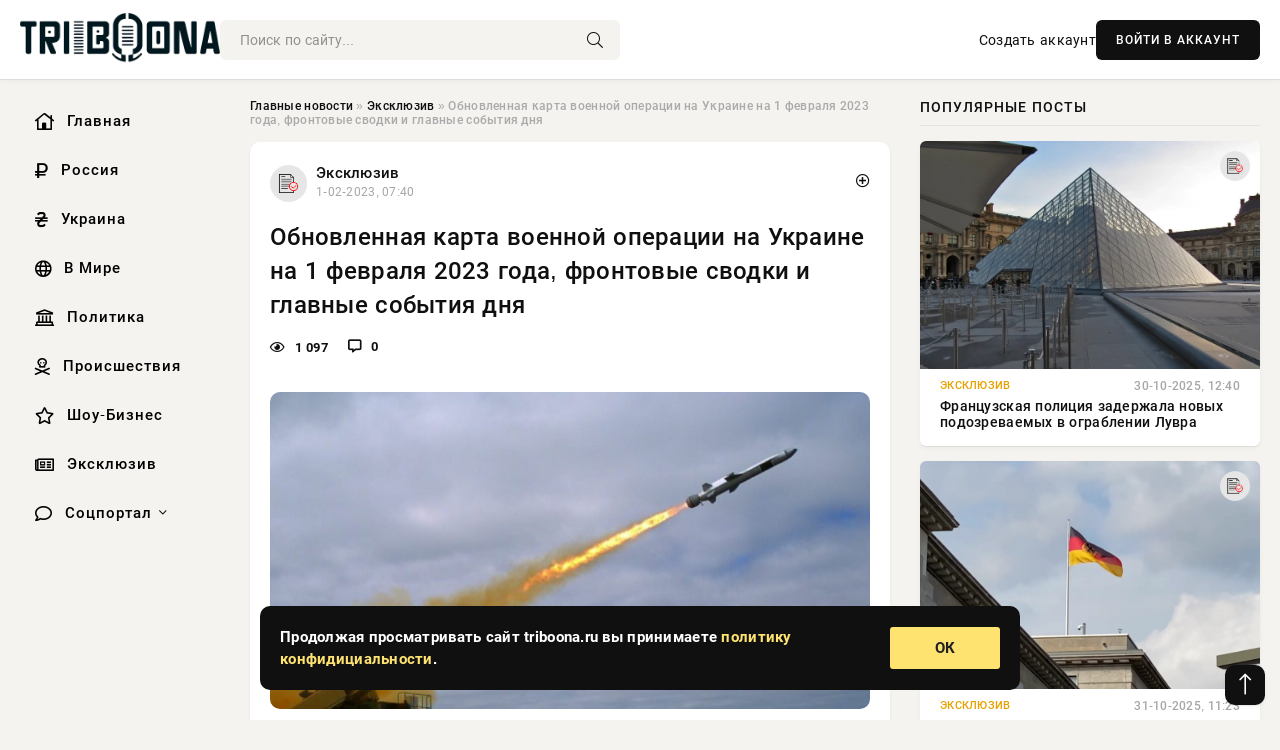

--- FILE ---
content_type: text/html; charset=utf-8
request_url: https://triboona.ru/exclusive/252107-obnovlennaja-karta-voennoj-operacii-na-ukraine-na-1-fevralja-2023-goda-frontovye-svodki-i-glavnye-sobytija-dnja.html
body_size: 15178
content:
<!DOCTYPE html>
<html lang="ru">
   <head>
   <title>Обновленная карта военной операции на Украине на 1 февраля 2023 года, фронтовые сводки и главные события дня » Информационно аналитический портал «Твоя Свободная трибуна»</title>
<meta charset="utf-8">
<meta name="description" content="Источник: yakutsk.ru24 февраля 2022 года президент РФ Владимир Путин объявил о начале СВО, и назвал главными целями «демилитаризацию» и «денацификацию» Украины. Мы собрали все последние новости">
<meta name="keywords" content="Бойцы, февраля, президент, Владимир, Путин, объявил, начале, назвал, главными, целями, «демилитаризацию», «денацификацию», yakutsk, Украины, последние, новости, операции, также, самое, важное">
<link rel="canonical" href="https://triboona.ru/exclusive/252107-obnovlennaja-karta-voennoj-operacii-na-ukraine-na-1-fevralja-2023-goda-frontovye-svodki-i-glavnye-sobytija-dnja.html">
<link rel="alternate" type="application/rss+xml" title="Информационно аналитический портал «Твоя Свободная трибуна» RSS" href="https://triboona.ru/rss.xml">
<link rel="preconnect" href="https://triboona.ru/" fetchpriority="high">
<meta property="twitter:title" content="Обновленная карта военной операции на Украине на 1 февраля 2023 года, фронтовые сводки и главные события дня » Информационно аналитический портал «Твоя Свободная трибуна»">
<meta property="twitter:url" content="https://triboona.ru/exclusive/252107-obnovlennaja-karta-voennoj-operacii-na-ukraine-na-1-fevralja-2023-goda-frontovye-svodki-i-glavnye-sobytija-dnja.html">
<meta property="twitter:card" content="summary_large_image">
<meta property="twitter:image" content="https://triboona.ru/uploads/posts/2023-02/1675226402-1870x460.jpg">
<meta property="twitter:description" content="Источник: yakutsk.ru 24 февраля 2022 года президент РФ Владимир Путин объявил о начале СВО, и назвал главными целями «демилитаризацию» и «денацификацию» Украины. Мы собрали все последние новости на 343-день операции, а также все самое важное о санкциях и других последствиях боевых действий. Бойцы">
<meta property="og:type" content="article">
<meta property="og:site_name" content="Информационно аналитический портал «Твоя Свободная трибуна»">
<meta property="og:title" content="Обновленная карта военной операции на Украине на 1 февраля 2023 года, фронтовые сводки и главные события дня » Информационно аналитический портал «Твоя Свободная трибуна»">
<meta property="og:url" content="https://triboona.ru/exclusive/252107-obnovlennaja-karta-voennoj-operacii-na-ukraine-na-1-fevralja-2023-goda-frontovye-svodki-i-glavnye-sobytija-dnja.html">
<meta property="og:image" content="https://triboona.ru/uploads/posts/2023-02/1675226402-1870x460.jpg">
<meta property="og:description" content="Источник: yakutsk.ru 24 февраля 2022 года президент РФ Владимир Путин объявил о начале СВО, и назвал главными целями «демилитаризацию» и «денацификацию» Украины. Мы собрали все последние новости на 343-день операции, а также все самое важное о санкциях и других последствиях боевых действий. Бойцы">

<script src="/engine/classes/min/index.php?g=general&amp;v=1ypjs"></script>
<script src="/engine/classes/min/index.php?f=engine/classes/js/jqueryui.js,engine/classes/js/dle_js.js,engine/classes/fancybox/fancybox.js&amp;v=1ypjs" defer></script>
<script type="application/ld+json">{"@context":"https://schema.org","@graph":[{"@type":"NewsArticle","@context":"https://schema.org/","publisher":{"@type":"Organization","name":"Информационно аналитический портал «Твоя Свободная трибуна»","logo":{"@type":"ImageObject","url":""}},"name":"Обновленная карта военной операции на Украине на 1 февраля 2023 года, фронтовые сводки и главные события дня","headline":"Обновленная карта военной операции на Украине на 1 февраля 2023 года, фронтовые сводки и главные события дня","mainEntityOfPage":{"@type":"WebPage","@id":"https://triboona.ru/exclusive/252107-obnovlennaja-karta-voennoj-operacii-na-ukraine-na-1-fevralja-2023-goda-frontovye-svodki-i-glavnye-sobytija-dnja.html"},"datePublished":"2023-02-01T07:40:02+03:00","author":{"@type":"Person","name":"Яна Орехова","url":"https://triboona.ru/user/%D0%AF%D0%BD%D0%B0+%D0%9E%D1%80%D0%B5%D1%85%D0%BE%D0%B2%D0%B0/"},"image":["https://triboona.ru/uploads/posts/2023-02/1675226402-1870x460.jpg","https://triboona.ru/uploads/posts/2023-02/1675226404-2full.jpg","https://triboona.ru/uploads/posts/2023-02/1675226405-3full.jpg","https://triboona.ru/uploads/posts/2023-02/1675226406-4756751679628502.png"],"description":"Источник: yakutsk.ru 24 февраля 2022 года президент РФ Владимир Путин объявил о начале СВО, и назвал главными целями «демилитаризацию» и «денацификацию» Украины. Мы собрали все последние новости на 343-день операции, а также все самое важное о санкциях и других последствиях боевых действий. Бойцы"},{"@type":"BreadcrumbList","@context":"https://schema.org/","itemListElement":[{"@type":"ListItem","position":1,"item":{"@id":"https://triboona.ru/","name":"Главные новости"}},{"@type":"ListItem","position":2,"item":{"@id":"https://triboona.ru/exclusive/","name":"Эксклюзив"}},{"@type":"ListItem","position":3,"item":{"@id":"https://triboona.ru/exclusive/252107-obnovlennaja-karta-voennoj-operacii-na-ukraine-na-1-fevralja-2023-goda-frontovye-svodki-i-glavnye-sobytija-dnja.html","name":"Обновленная карта военной операции на Украине на 1 февраля 2023 года, фронтовые сводки и главные события дня"}}]}]}</script> 
      <meta name="viewport" content="width=device-width, initial-scale=1.0" />
      <meta name="msapplication-TileColor" content="#e6e6e6">   
      <meta name="theme-color" content="#101010"> 
      <link rel="preload" href="/templates/Default/css/common.css" as="style">
      <link rel="preload" href="/templates/Default/css/styles.css" as="style">
      <link rel="preload" href="/templates/Default/css/engine.css" as="style">
      <link rel="preload" href="/templates/Default/css/fontawesome.css" as="style">
      <link rel="preload" href="/templates/Default/webfonts/manrope-400.woff2" as="font" type="font/woff2" crossorigin>
      <link rel="preload" href="/templates/Default/webfonts/manrope-600.woff2" as="font" type="font/woff2" crossorigin>
      <link rel="preload" href="/templates/Default/webfonts/manrope-700.woff2" as="font" type="font/woff2" crossorigin>
      <link rel="preload" href="/templates/Default/webfonts/fa-light-300.woff2" as="font" type="font/woff2" crossorigin>
      <link href="/templates/Default/css/common.css" type="text/css" rel="stylesheet" />
      <link href="/templates/Default/css/styles.css" type="text/css" rel="stylesheet" />
      <link href="/templates/Default/css/engine.css" type="text/css" rel="stylesheet" /> 
      <link href="/templates/Default/css/fontawesome.css" type="text/css" rel="stylesheet" />
      <link rel="apple-touch-icon" sizes="256x256" href="/templates/Default/favicons/256x256.png">
      <link rel="apple-touch-icon" sizes="192x192" href="/templates/Default/favicons/192x192.png">
      <link rel="apple-touch-icon" sizes="180x180" href="/templates/Default/favicons/180x180.png">
      <link rel="apple-touch-icon" sizes="167x167" href="/templates/Default/favicons/167x167.png">
      <link rel="apple-touch-icon" sizes="152x152" href="/templates/Default/favicons/152x152.png">
      <link rel="apple-touch-icon" sizes="120x120" href="/templates/Default/favicons/120x120.png">
      <link rel="icon" type="image/png" href="/templates/Default/favicons/favicon.png">
      	<!-- Yandex.RTB -->
	<script>window.yaContextCb=window.yaContextCb||[]</script>
	<script src="https://yandex.ru/ads/system/context.js" async></script>
   </head>
   <body>
      <div class="wrapper">
         <div class="wrapper-container wrapper-main">

            <header class="header d-flex ai-center vw100">
               <a href="/" class="logo" title="Информационно аналитический портал «Твоя Свободная трибуна»"><img src="/templates/Default/dleimages/logo.png" alt="Информационно аналитический портал «Твоя Свободная трибуна»"></a>
               <div class="header__search search-block flex-grow-1">
                  <form id="quicksearch" method="post">
                     <input type="hidden" name="do" value="search">
                     <input type="hidden" name="subaction" value="search">
                     <input class="search-block__input" id="story" name="story" placeholder="Поиск по сайту..." type="text" autocomplete="off">
                     <button class="search-block__btn" type="submit"><span class="fal fa-search"></span></button>
                  </form>
               </div>
               

               
               <a href="/?do=register" class="header__link">Создать аккаунт</a>
               <button class="header__btn-login js-show-login">ВОЙТИ В АККАУНТ</button>
               

               <button class="header__btn-menu d-none js-show-mobile-menu"><span class="fal fa-bars"></span></button>
            </header>

            <div class="content">
               <div class="cols">

                  <!-- MENU START -->
                  <aside class="col-side">
                     <ul class="side-nav js-this-in-mobile-menu">
                        <li><a href="/"><i class="far fa-home-lg"></i> Главная</a></li>
                        <li><a href="/russia/"><i class="far fa-ruble-sign"></i> Россия</a></li>
                        <li><a href="/ukraine/"><i class="far fa-hryvnia"></i> Украина</a></li>
                        <li><a href="/world/"><i class="far fa-globe"></i> В Мире</a></li>
                        <li><a href="/policy/"><i class="far fa-landmark"></i> Политика</a></li>
                        <li><a href="/incidents/"><i class="far fa-skull-crossbones"></i> Происшествия</a></li>
                        <li><a href="/show-business/"><i class="far fa-star"></i> Шоу-Бизнес</a></li>
                        <li><a href="/exclusive/"><i class="far fa-newspaper"></i> Эксклюзив</a></li>
                        <li class="submenu"><a href="/social/"><i class="far fa-comment"></i> Соцпортал</a>
                           <ul class="nav__list side-nav" style="position: unset !important">
                              <li class="nav__list-hidden"><a href="/social/goroskop/"><i class="far fa-planet-ringed"></i> Гороскопы</a></li>
                              <li class="nav__list-hidden"><a href="/social/primeti/"><i class="far fa-map-signs"></i> Приметы</a></li>
                              <li class="nav__list-hidden"><a href="/social/ezoterika/"><i class="far fa-sparkles"></i> Эзотерика</a></li>
                              <li class="nav__list-hidden"><a href="/social/prazdniki/"><i class="far fa-gift"></i> Праздники</a></li>
                              <li class="nav__list-hidden"><a href="/social/zdorove/"><i class="far fa-heart"></i> Здоровье</a></li>
                              <li class="nav__list-hidden"><a href="/social/psihologiya/"><i class="far fa-head-side-brain"></i> Психология</a></li>
                              <li class="nav__list-hidden"><a href="/social/dlya-zhenshchin/"><i class="far fa-venus-double"></i> Для женщин</a></li>
                              <li class="nav__list-hidden"><a href="/social/sad-ogorod/"><i class="far fa-seedling"></i> Сад-огород</a></li>
                           </ul>
                        </li>
                     </ul>
                  </aside>
                  <!-- MENU END -->
                  
                  <main class="col-main">
                    
                         
                        <div class="speedbar"><div class="over"><a href="https://triboona.ru/">Главные новости</a>  »  <a href="https://triboona.ru/exclusive/">Эксклюзив</a>  »  Обновленная карта военной операции на Украине на 1 февраля 2023 года, фронтовые сводки и главные события дня</div></div>
                        

                     <div class="content-block d-grid" id="content-block">
                        

                        
                        <div class="short">
	<div class="info-block">
	   <div class="info-body">
		  <a href="https://triboona.ru/exclusive/" class="info-img" title="Эксклюзив"><img src="/uploads/icons/exclusive.png" alt="Эксклюзив"></a>
		  <div class="info-title"><a href="https://triboona.ru/exclusive/" class="author_name">Эксклюзив</a></div>
		  <div class="info-meta">
			 <time datetime="1-02-2023, 07:40" class="ago" title="1-02-2023, 07:40">1-02-2023, 07:40</time>
			 
		  </div>
	   </div>
        <div class="dosuga-post-head-mark">    
            <a href="#" class="js-show-login" title="Сохранить"><i class="far fa-plus-circle"></i></a>
                    
		</div> 
	</div>
	<div class="yz_short_body">
	   <h1 class="dn-short-t">Обновленная карта военной операции на Украине на 1 февраля 2023 года, фронтовые сводки и главные события дня</h1>
	   <div class="content_top_met">
	   	  <div class="f_eye"><i class="far fa-eye"></i> 1 097</div>
		  <a id="dle-comm-link" href="#comment">
			 <div class="f_link"><i class="far fa-comment-alt"></i> 0</div>
		  </a>
		  <div class="f_info">
		  </div>
	   </div>
	   <div class="page__text full-text clearfix">
	   	  <div style="margin-bottom: 20px">
		 	 
		  </div>
		  <div align="center"><!--TBegin:https://triboona.ru/uploads/posts/2023-02/1675226402-1870x460.jpg|--><a href="https://triboona.ru/uploads/posts/2023-02/1675226402-1870x460.jpg" class="highslide" target="_blank"><img src="/uploads/posts/2023-02/thumbs/1675226402-1870x460.jpg" style="max-width:100%;" alt=""></a><!--TEnd--></div><br><span class="img-copy-author">Источник: yakutsk.ru</span><br>24 февраля 2022 года президент РФ Владимир Путин объявил о начале СВО, и назвал главными целями «демилитаризацию» и «денацификацию» Украины. Мы собрали все последние новости на 343-день операции, а также все самое важное о санкциях и других последствиях боевых действий.<br><br><br> <br><br>Бойцы подразделений ВС РФ и военкоры передают с передовой самую свежую информацию о ситуации на фронтах»,-сообщает телеграм-канал «Операция Z: Военкоры Русской Весны».<br><br><h2>Обновленная новая карта боевых действий на Украине по данным на утро 1 февраля — Минобороны обновило новую карту боевых действий 1.02.2023</h2><br><div align="center"><!--TBegin:https://triboona.ru/uploads/posts/2023-02/1675226404-2full.jpg|--><a href="https://triboona.ru/uploads/posts/2023-02/1675226404-2full.jpg" class="highslide" target="_blank"><img src="/uploads/posts/2023-02/thumbs/1675226404-2full.jpg" style="max-width:100%;" alt=""></a><!--TEnd--></div><br><br><div align="center"><!--TBegin:https://triboona.ru/uploads/posts/2023-02/1675226405-3full.jpg|--><a href="https://triboona.ru/uploads/posts/2023-02/1675226405-3full.jpg" class="highslide" target="_blank"><img src="/uploads/posts/2023-02/thumbs/1675226405-3full.jpg" style="max-width:100%;" alt=""></a><!--TEnd--></div><br><br><h2>Карта военной операции, свежая карта боевых действий на Украине показывает как обстоит ситуация на всех участках фронта по данным на 1 февраля — Минобороны обновило новую карту боевых действий операции 1.02.2023 года</h2><br><div align="center"><!--TBegin:https://triboona.ru/uploads/posts/2023-02/1675226406-4756751679628502.png|--><a href="https://triboona.ru/uploads/posts/2023-02/1675226406-4756751679628502.png" class="highslide" target="_blank"><img src="/uploads/posts/2023-02/thumbs/1675226406-4756751679628502.png" style="max-width:100%;" alt=""></a><!--TEnd--></div><br><br><h2>Фронтовая сводка на утро 01.02.2023 от Телеграм-канала «WarGonzo»</h2><br>«На херсонском направлении противоборствующие стороны вели взаимные артиллерийские обстрелы. ВС РФ били по Велетинскому, Первомайскому, Антоновке, Токаревке, Ивановке и Одрадокаменке. Напротив последнего из названных населённых пунктов ВСУ ответили ударом по Корсунке на левом берегу Днепра. А вот остальные цели украинской артиллерии заслуживают особого внимания. Под огнём оказались Голая Пристань, Геройское и Покровка. Первый из названных населённых пунктов – важный логистический центр на левом берегу Днепра. А два других – это уже ключевые опорные пункты российских войск на Кинбурнской косе, на которую вполне вероятна высадка украинского десанта. Как морского, так и воздушного. И оттуда возможно продвижение украинских войск на левом берегу Днепра без необходимости его форсирования в сторону уже названной Голой Пристани. Автомобильная дорога на этом направлении имеется.<br><br>На донецком фронте продолжаются встречные бои в городской черте Марьинки. По позициям ВСУ в населённом пункте бьёт артиллерия. Российские войска вновь атаковали в направлении Первомайского и Водяного при поддержке артиллерии. Под огнём укрепрайоны ВСУ в Красногоровке и Авдеевке. Прилетало и в Нью-Йорк. ВСУ обстреляли Донецк и Горловку.<br><br>К юго-западу от Бахмута ЧВК «Вагнер» продолжает наступление на Ивановское. «Оркестранты» сумели ещё продвинуться к участку трассы Н-32, связывающую осаждённый город с Константиновкой. Также продолжают штурмовые действия на восточных окраинах Бахмута. Здесь также есть небольшое продвижение. Укрепрайон ВСУ в Красной Горе оказался под массированным огнём артиллерии. На земле ЧВК «Вагнер» с юга атакует в направлении Парасковьевки, а с севера со стороны Благодатного. К северу от Соледара заняли село Сакко и Ванцетти. Таким образом, они установили контроль над участком рокады и трассы, ведущей на Северск. Чуть восточнее параллельно наступают на Роздоловку и Весёлое».<br><br><h2>Юрий Подоляка о ситуации на Украине (31.01.23): Артемовск-Северск – наступление продолжается</h2><br><div align="center"><iframe src="https://rutube.ru/play/embed/4304538ad2133d6f733bbc2867382380" width="720" height="405" frameborder="0" allowfullscreen="allowfullscreen"></iframe></div><br><br> <br><br> 
		  <div style="margin-top: 20px">
		  	
		  </div>
	   </div>
	</div>
	<div class="page__tags d-flex">
	   
	</div>
	<div class="content_like">
	   <div class="df_like">
		  <a href="#" onclick="doRate('plus', '252107'); return false;" >
		  <i title="Мне нравится" class="far fa-thumbs-up"></i> <span><span data-likes-id="252107">0</span></span>
		  </a>
	   </div>
	   <div class="df_dlike">
		  <a href="#" onclick="doRate('minus', '252107'); return false;" >
		  <i title="Мне не нравится" class="far fa-thumbs-down"></i> <span><span data-dislikes-id="252107">0</span></span>
		  </a>
	   </div>
	</div>
	<div class="content_footer">
	   <script src="https://yastatic.net/share2/share.js"></script>
	   <div class="ya-share2" data-curtain data-shape="round" data-color-scheme="whiteblack" data-services="vkontakte,odnoklassniki,telegram,whatsapp"></div>
	   <div class="f_info">
		  <a href="javascript:AddComplaint('252107', 'news')"> 
		  <div class="more_jaloba">
			 <svg fill="none" width="15" height="15" stroke="currentColor" stroke-width="1.5" viewBox="0 0 24 24" xmlns="http://www.w3.org/2000/svg" aria-hidden="true">
				<path stroke-linecap="round" stroke-linejoin="round" d="M12 9v3.75m9-.75a9 9 0 11-18 0 9 9 0 0118 0zm-9 3.75h.008v.008H12v-.008z"></path>
			 </svg>
			 ЖАЛОБА
		  </div>
		  </a>
	   </div>
	</div>
 </div>
 <div class="page__comments sect__header">
	<div class="page__comments-header">
		<div class="page__comments-title">0 комментариев</div>
		<div class="page__comments-info">
			<span class="fal fa-exclamation-circle"></span>
			Обсудим?
		</div>
	
	</div>
	<!--dleaddcomments-->
	<!--dlecomments-->
 </div>
 <section class="sect">
	<div class="sect__header sect__title" style="font-weight: 500; font-size: 24px;">Смотрите также:</div>
	<div class="sect__content d-grid">
	   <div class="popular grid-item">
   <div class="popular__img img-responsive">
      <img loading="lazy" src="/uploads/posts/2022-12/thumbs/1672294824-1870x460.jpg" alt="Обновленная карта военной операции на Украине на 29 декабря 2022 года: ВСУ готовится к захвату Кременной, по всей Украине воздушная тревога">
      <div class="item__category pi-center"><img src="/uploads/icons/exclusive.png"></div> 
   </div>
   <div class="meta_block">
      <div class="meta_block_cat">Эксклюзив</div>
      <time class="meta_block_date" datetime="29-12-2022, 09:20">29-12-2022, 09:20</time>   
   </div>
   <div class="popular__desc">
      <a class="popular__title expand-link" href="https://triboona.ru/exclusive/245712-obnovlennaja-karta-voennoj-operacii-na-ukraine-na-29-dekabrja-2022-goda-vsu-gotovitsja-k-zahvatu-kremennoj-po-vsej-ukraine-vozdushnaja-trevoga.html">Обновленная карта военной операции на Украине на 29 декабря 2022 года: ВСУ готовится к захвату Кременной, по всей Украине воздушная тревога</a>
   </div>
 </div><div class="popular grid-item">
   <div class="popular__img img-responsive">
      <img loading="lazy" src="/uploads/posts/2022-12/thumbs/1671859824-1speczoperacziya-na-ukraine-870x460.jpg" alt="Обновленная карта военной операции на Украине на 24 декабря 2022 года: атака украинского беспилотника на нефтебазе в Крыму">
      <div class="item__category pi-center"><img src="/uploads/icons/exclusive.png"></div> 
   </div>
   <div class="meta_block">
      <div class="meta_block_cat">Эксклюзив</div>
      <time class="meta_block_date" datetime="24-12-2022, 08:30">24-12-2022, 08:30</time>   
   </div>
   <div class="popular__desc">
      <a class="popular__title expand-link" href="https://triboona.ru/exclusive/244820-obnovlennaja-karta-voennoj-operacii-na-ukraine-na-24-dekabrja-2022-goda-ataka-ukrainskogo-bespilotnika-na-neftebaze-v-krymu.html">Обновленная карта военной операции на Украине на 24 декабря 2022 года: атака украинского беспилотника на нефтебазе в Крыму</a>
   </div>
 </div><div class="popular grid-item">
   <div class="popular__img img-responsive">
      <img loading="lazy" src="/uploads/posts/2022-11/thumbs/1669440614-1vsrf-1-1-870x460.jpg" alt="«Рассекречен» создатель «Рыбаря», где ВСУ собирает «ударный кулак»: обновленная карта военной операции на Украине на 26 ноября 2022 года">
      <div class="item__category pi-center"><img src="/uploads/icons/exclusive.png"></div> 
   </div>
   <div class="meta_block">
      <div class="meta_block_cat">Эксклюзив</div>
      <time class="meta_block_date" datetime="26-11-2022, 08:30">26-11-2022, 08:30</time>   
   </div>
   <div class="popular__desc">
      <a class="popular__title expand-link" href="https://triboona.ru/exclusive/240391-rassekrechen-sozdatel-rybarja-gde-vsu-sobiraet-udarnyj-kulak-obnovlennaja-karta-voennoj-operacii-na-ukraine-na-26-nojabrja-2022-goda.html">«Рассекречен» создатель «Рыбаря», где ВСУ собирает «ударный кулак»: обновленная карта военной операции на Украине на 26 ноября 2022 года</a>
   </div>
 </div><div class="popular grid-item">
   <div class="popular__img img-responsive">
      <img loading="lazy" src="/uploads/posts/2023-01/thumbs/1673590805-18203b91854ff99deed5af0c2cccf7411-870x460.jpg" alt="Обновленная карта военной операции на Украине на 13 января 2023 года: проверяется информация об оперативном окружении Артемовска">
      <div class="item__category pi-center"><img src="/uploads/icons/exclusive.png"></div> 
   </div>
   <div class="meta_block">
      <div class="meta_block_cat">Эксклюзив</div>
      <time class="meta_block_date" datetime="13-01-2023, 09:20">13-01-2023, 09:20</time>   
   </div>
   <div class="popular__desc">
      <a class="popular__title expand-link" href="https://triboona.ru/exclusive/248195-obnovlennaja-karta-voennoj-operacii-na-ukraine-na-13-janvarja-2023-goda-proverjaetsja-informacija-ob-operativnom-okruzhenii-artemovska.html">Обновленная карта военной операции на Украине на 13 января 2023 года: проверяется информация об оперативном окружении Артемовска</a>
   </div>
 </div><div class="popular grid-item">
   <div class="popular__img img-responsive">
      <img loading="lazy" src="/uploads/posts/2022-12/thumbs/1671168646-1870x460.jpg" alt="Обновленная карта военной операции на Украине на 16 декабря 2022 года: положение ВСУ под Артемовском критическое">
      <div class="item__category pi-center"><img src="/uploads/icons/exclusive.png"></div> 
   </div>
   <div class="meta_block">
      <div class="meta_block_cat">Эксклюзив</div>
      <time class="meta_block_date" datetime="16-12-2022, 08:30">16-12-2022, 08:30</time>   
   </div>
   <div class="popular__desc">
      <a class="popular__title expand-link" href="https://triboona.ru/exclusive/243704-obnovlennaja-karta-voennoj-operacii-na-ukraine-na-16-dekabrja-2022-goda-polozhenie-vsu-pod-artemovskom-kriticheskoe.html">Обновленная карта военной операции на Украине на 16 декабря 2022 года: положение ВСУ под Артемовском критическое</a>
   </div>
 </div><div class="popular grid-item">
   <div class="popular__img img-responsive">
      <img loading="lazy" src="/uploads/posts/2022-12/thumbs/1671180653-1870x460.jpg" alt="Обновленная карта военной операции на Украине на 16 декабря 2022 года: массированный ракетный удар по объектам на Украине">
      <div class="item__category pi-center"><img src="/uploads/icons/exclusive.png"></div> 
   </div>
   <div class="meta_block">
      <div class="meta_block_cat">Эксклюзив</div>
      <time class="meta_block_date" datetime="16-12-2022, 11:50">16-12-2022, 11:50</time>   
   </div>
   <div class="popular__desc">
      <a class="popular__title expand-link" href="https://triboona.ru/exclusive/243738-obnovlennaja-karta-voennoj-operacii-na-ukraine-na-16-dekabrja-2022-goda-massirovannyj-raketnyj-udar-po-obektam-na-ukraine.html">Обновленная карта военной операции на Украине на 16 декабря 2022 года: массированный ракетный удар по объектам на Украине</a>
   </div>
 </div><div class="popular grid-item">
   <div class="popular__img img-responsive">
      <img loading="lazy" src="/uploads/posts/2023-01/thumbs/1675056002-1870x460.jpg" alt="Обновленная карта военной операции на Украине на 30 января 2023 года: штурм Угледар">
      <div class="item__category pi-center"><img src="/uploads/icons/exclusive.png"></div> 
   </div>
   <div class="meta_block">
      <div class="meta_block_cat">Эксклюзив</div>
      <time class="meta_block_date" datetime="30-01-2023, 08:20">30-01-2023, 08:20</time>   
   </div>
   <div class="popular__desc">
      <a class="popular__title expand-link" href="https://triboona.ru/exclusive/251666-obnovlennaja-karta-voennoj-operacii-na-ukraine-na-30-janvarja-2023-goda-shturm-ugledar.html">Обновленная карта военной операции на Украине на 30 января 2023 года: штурм Угледар</a>
   </div>
 </div><div class="popular grid-item">
   <div class="popular__img img-responsive">
      <img loading="lazy" src="/uploads/posts/2022-10/thumbs/1666759813-1870x460.jpg" alt="Обновленная карта боевых действий на Украине на 26 октября 2022 года">
      <div class="item__category pi-center"><img src="/uploads/icons/exclusive.png"></div> 
   </div>
   <div class="meta_block">
      <div class="meta_block_cat">Эксклюзив</div>
      <time class="meta_block_date" datetime="26-10-2022, 07:50">26-10-2022, 07:50</time>   
   </div>
   <div class="popular__desc">
      <a class="popular__title expand-link" href="https://triboona.ru/exclusive/234756-obnovlennaja-karta-boevyh-dejstvij-na-ukraine-na-26-oktjabrja-2022-goda.html">Обновленная карта боевых действий на Украине на 26 октября 2022 года</a>
   </div>
 </div><div class="popular grid-item">
   <div class="popular__img img-responsive">
      <img loading="lazy" src="/uploads/posts/2023-01/thumbs/1673073013-1vsrf-1-870x460.jpg" alt="Обновленная карта военной операции на Украине на 7 января 2023 года: атака беспилотника на Севастополь в рождественскую ночь">
      <div class="item__category pi-center"><img src="/uploads/icons/exclusive.png"></div> 
   </div>
   <div class="meta_block">
      <div class="meta_block_cat">Эксклюзив</div>
      <time class="meta_block_date" datetime="7-01-2023, 09:30">7-01-2023, 09:30</time>   
   </div>
   <div class="popular__desc">
      <a class="popular__title expand-link" href="https://triboona.ru/exclusive/247106-obnovlennaja-karta-voennoj-operacii-na-ukraine-na-7-janvarja-2023-goda-ataka-bespilotnika-na-sevastopol-v-rozhdestvenskuju-noch.html">Обновленная карта военной операции на Украине на 7 января 2023 года: атака беспилотника на Севастополь в рождественскую ночь</a>
   </div>
 </div><div class="popular grid-item">
   <div class="popular__img img-responsive">
      <img loading="lazy" src="/uploads/posts/2022-12/thumbs/1671606036-1870x460.jpg" alt="Обновленная карта военной операции на Украине на 21 декабря 2022 года">
      <div class="item__category pi-center"><img src="/uploads/icons/exclusive.png"></div> 
   </div>
   <div class="meta_block">
      <div class="meta_block_cat">Эксклюзив</div>
      <time class="meta_block_date" datetime="21-12-2022, 10:00">21-12-2022, 10:00</time>   
   </div>
   <div class="popular__desc">
      <a class="popular__title expand-link" href="https://triboona.ru/exclusive/244271-obnovlennaja-karta-voennoj-operacii-na-ukraine-na-21-dekabrja-2022-goda.html">Обновленная карта военной операции на Украине на 21 декабря 2022 года</a>
   </div>
 </div><div class="popular grid-item">
   <div class="popular__img img-responsive">
      <img loading="lazy" src="/uploads/posts/2022-11/thumbs/1669177814-1870x460.jpg" alt="Обновленная карта специальной военной операции на Украине 23 ноября 2022: Киев попытался устроить блэкаут в Крыму">
      <div class="item__category pi-center"><img src="/uploads/icons/exclusive.png"></div> 
   </div>
   <div class="meta_block">
      <div class="meta_block_cat">Эксклюзив</div>
      <time class="meta_block_date" datetime="23-11-2022, 07:30">23-11-2022, 07:30</time>   
   </div>
   <div class="popular__desc">
      <a class="popular__title expand-link" href="https://triboona.ru/exclusive/239919-obnovlennaja-karta-specialnoj-voennoj-operacii-na-ukraine-23-nojabrja-2022-kiev-popytalsja-ustroit-bljekaut-v-krymu.html">Обновленная карта специальной военной операции на Украине 23 ноября 2022: Киев попытался устроить блэкаут в Крыму</a>
   </div>
 </div><div class="popular grid-item">
   <div class="popular__img img-responsive">
      <img loading="lazy" src="/uploads/posts/2023-01/thumbs/1673153413-1870x460.jpg" alt="Обновленная карта военной операции на Украине на 8 января 2023 года: битва за Соледар и волны ночных взрывов на Украине">
      <div class="item__category pi-center"><img src="/uploads/icons/exclusive.png"></div> 
   </div>
   <div class="meta_block">
      <div class="meta_block_cat">Эксклюзив</div>
      <time class="meta_block_date" datetime="8-01-2023, 07:50">8-01-2023, 07:50</time>   
   </div>
   <div class="popular__desc">
      <a class="popular__title expand-link" href="https://triboona.ru/exclusive/247243-obnovlennaja-karta-voennoj-operacii-na-ukraine-na-8-janvarja-2023-goda-bitva-za-soledar-i-volny-nochnyh-vzryvov-na-ukraine.html">Обновленная карта военной операции на Украине на 8 января 2023 года: битва за Соледар и волны ночных взрывов на Украине</a>
   </div>
 </div>
	</div>
 </section>

                        

                     </div>
                  </main>

                  <aside class="col-side">

                     <div class="side-block">
                        <div class="side-block__title">Популярные посты</div>
                        <div class="side-block__content">
                        <div class="popular grid-item">
   <div class="popular__img img-responsive">
      <img loading="lazy" src="/uploads/posts/2025-10/thumbs/1761820213-14.webp" alt="Французская полиция задержала новых подозреваемых в ограблении Лувра">
      <div class="item__category pi-center"><img src="/uploads/icons/exclusive.png"></div> 
   </div>
   <div class="meta_block">
      <div class="meta_block_cat">Эксклюзив</div>
      <time class="meta_block_date" datetime="30-10-2025, 12:40">30-10-2025, 12:40</time>   
   </div>
   <div class="popular__desc">
      <a class="popular__title expand-link" href="https://triboona.ru/exclusive/398851-francuzskaja-policija-zaderzhala-novyh-podozrevaemyh-v-ograblenii-luvra.html">Французская полиция задержала новых подозреваемых в ограблении Лувра</a>
   </div>
 </div><div class="popular grid-item">
   <div class="popular__img img-responsive">
      <img loading="lazy" src="/uploads/posts/2025-10/thumbs/1761903317-1snimok-jekrana-2025-10-31-112037.webp" alt="В ФРГ вспомнили «газовый урок»: теперь страдают из-за зависимости от Китая">
      <div class="item__category pi-center"><img src="/uploads/icons/exclusive.png"></div> 
   </div>
   <div class="meta_block">
      <div class="meta_block_cat">Эксклюзив</div>
      <time class="meta_block_date" datetime="31-10-2025, 11:23">31-10-2025, 11:23</time>   
   </div>
   <div class="popular__desc">
      <a class="popular__title expand-link" href="https://triboona.ru/exclusive/398930-v-frg-vspomnili-gazovyj-urok-teper-stradajut-iz-za-zavisimosti-ot-kitaja.html">В ФРГ вспомнили «газовый урок»: теперь страдают из-за зависимости от Китая</a>
   </div>
 </div><div class="popular grid-item">
   <div class="popular__img img-responsive">
      <img loading="lazy" src="/uploads/posts/2025-10/thumbs/1761870919-1armija-3.webp" alt="Круглогодичная призывная кампания и другие нововведения">
      <div class="item__category pi-center"><img src="/uploads/icons/exclusive.png"></div> 
   </div>
   <div class="meta_block">
      <div class="meta_block_cat">Эксклюзив</div>
      <time class="meta_block_date" datetime="31-10-2025, 02:04">31-10-2025, 02:04</time>   
   </div>
   <div class="popular__desc">
      <a class="popular__title expand-link" href="https://triboona.ru/exclusive/398886-kruglogodichnaja-prizyvnaja-kampanija-i-drugie-novovvedenija.html">Круглогодичная призывная кампания и другие нововведения</a>
   </div>
 </div><div class="popular grid-item">
   <div class="popular__img img-responsive">
      <img loading="lazy" src="/uploads/posts/2025-11/thumbs/1762002004-1original.webp" alt="&quot;Не высыпаюсь уже три месяца&quot;. Девушка Тимати Валентина Иванова рассказала о материнстве">
      <div class="item__category pi-center"><img src="/uploads/icons/show-business.png"></div> 
   </div>
   <div class="meta_block">
      <div class="meta_block_cat">Шоу-Бизнес</div>
      <time class="meta_block_date" datetime="Вчера, 14:56">Вчера, 14:56</time>   
   </div>
   <div class="popular__desc">
      <a class="popular__title expand-link" href="https://triboona.ru/show-business/399025-ne-vysypajus-uzhe-tri-mesjaca-devushka-timati-valentina-ivanova-rasskazala-o-materinstve.html">&quot;Не высыпаюсь уже три месяца&quot;. Девушка Тимати Валентина Иванова рассказала о материнстве</a>
   </div>
 </div>                           
                        </div>
                     </div>
                     <div class="side-block">
                        <div class="side-block__title">Выбор редакции</div>
                        <div class="side-block__content">
                        <div class="int d-flex ai-center">
    <div class="int__img img-fit-cover">
       <img loading="lazy" src="/uploads/posts/2025-10/thumbs/1761819304-1original.webp" alt="&quot;Друг на друга можем прикрикнуть&quot;. Павел Прилучный высказался о ссорах с женой Зепюр Брутян">
    </div>
    <div class="int__desc flex-grow-1">
       <a class="int__title expand-link" href="https://triboona.ru/show-business/398847-drug-na-druga-mozhem-prikriknut-pavel-priluchnyj-vyskazalsja-o-ssorah-s-zhenoj-zepjur-brutjan.html">
          <div class="line-clamp">&quot;Друг на друга можем прикрикнуть&quot;. Павел Прилучный высказался о ссорах с женой Зепюр Брутян</div>
       </a>
    </div>
 </div><div class="int d-flex ai-center">
    <div class="int__img img-fit-cover">
       <img loading="lazy" src="/uploads/posts/2025-10/thumbs/1761919525-1original.webp" alt="12-летняя дочь Канье Уэста и Ким Кардашьян примерила образ &quot;хорошей девочки&quot; на Хэллоуин">
    </div>
    <div class="int__desc flex-grow-1">
       <a class="int__title expand-link" href="https://triboona.ru/show-business/398955-12-letnjaja-doch-kane-ujesta-i-kim-kardashjan-primerila-obraz-horoshej-devochki-na-hjellouin.html">
          <div class="line-clamp">12-летняя дочь Канье Уэста и Ким Кардашьян примерила образ &quot;хорошей девочки&quot; на Хэллоуин</div>
       </a>
    </div>
 </div><div class="int d-flex ai-center">
    <div class="int__img img-fit-cover">
       <img loading="lazy" src="/uploads/posts/2025-11/thumbs/1761978308-1pvo.webp" alt="Силы ПВО России перехватили 98 дронов ВСУ, среди которых – летевшие на Москву">
    </div>
    <div class="int__desc flex-grow-1">
       <a class="int__title expand-link" href="https://triboona.ru/exclusive/398995-sily-pvo-rossii-perehvatili-98-dronov-vsu-sredi-kotoryh-letevshie-na-moskvu.html">
          <div class="line-clamp">Силы ПВО России перехватили 98 дронов ВСУ, среди которых – летевшие на Москву</div>
       </a>
    </div>
 </div><div class="int d-flex ai-center">
    <div class="int__img img-fit-cover">
       <img loading="lazy" src="/uploads/posts/2025-11/thumbs/1761963303-1original.webp" alt="Блондинка из цирковой семьи: в сети нашли экс-любовницу Аскольда Запашного, которая родила от него ребёнка">
    </div>
    <div class="int__desc flex-grow-1">
       <a class="int__title expand-link" href="https://triboona.ru/show-business/398985-blondinka-iz-cirkovoj-semi-v-seti-nashli-jeks-ljubovnicu-askolda-zapashnogo-kotoraja-rodila-ot-nego-rebenka.html">
          <div class="line-clamp">Блондинка из цирковой семьи: в сети нашли экс-любовницу Аскольда Запашного, которая родила от него ребёнка</div>
       </a>
    </div>
 </div>  
                        </div>
                     </div>

                     <!--814a5398--><!--814a5398--><!--36203d9a--><!--36203d9a-->

                     <div class="side-block side-block--sticky hm">
                        
                     </div>

                  </aside>

               </div>
               <!-- END COLS -->
            </div>

         <!-- FOOTER START -->
         <footer class="footer d-flex ai-center vw100">
            <div class="footer__copyright">
               <a href="/o-proekte.html" rel="nofollow">О проекте</a>
               <a href="/redakcija.html" rel="nofollow">Редакция</a>
               <a href="/politika-konfidencialnosti.html" rel="nofollow">Политика конфиденциальности</a>
               <a href="/kontakty.html" rel="nofollow">Реклама</a> 
               <a href="/kontakty.html" rel="nofollow">Контакты</a>
            </div>
            <div class="footer__text icon-at-left" style="line-height: 20px;">
               Использование любых материалов, размещённых на сайте, разрешается при условии активной ссылки на наш сайт.
               При копировании материалов для интернет-изданий – обязательна прямая открытая для поисковых систем гиперссылка. Ссылка должна быть размещена в независимости от полного либо частичного использования материалов. Гиперссылка (для интернет- изданий) – должна быть размещена в подзаголовке или в первом абзаце материала.
               Все материалы, содержащиеся на веб-сайте triboona.ru, защищены законом об авторском праве. Фотографии и прочие материалы являются собственностью их авторов и представлены исключительно для некоммерческого использования и ознакомления , если не указано иное. Несанкционированное использование таких материалов может нарушать закон об авторском праве, торговой марке и другие законы.

               <div style="margin-top: 20px;">
                  <p>
                     <span style="font-size:12px">* В России признаны иноагентами: Киселёв Евгений Алекссевич, WWF, Белый Руслан Викторович, Анатолий Белый (Вайсман), Касьянов Михаил Михайлович, Бер Илья Леонидович, Троянова Яна Александровна, Галкин Максим Александрович, Макаревич Андрей Вадимович, Шац Михаил Григорьевич, Гордон Дмитрий Ильич, Лазарева Татьяна Юрьевна, Чичваркин Евгений Александрович, Ходорковский Михаил Борисович, Каспаров Гарри Кимович, Моргенштерн Алишер Тагирович (Алишер Валеев), Невзоров Александр Глебович, Венедиктов Алексей Алексеевич, Дудь Юрий Александрович, Фейгин Марк Захарович, Киселев Евгений Алексеевич, Шендерович Виктор Анатольевич, Гребенщиков Борис Борисович, Максакова-Игенбергс Мария Петровна, Слепаков Семен Сергеевич, Покровский Максим Сергеевич, Варламов Илья Александрович, Рамазанова Земфира Талгатовна, Прусикин Илья Владимирович, Смольянинов Артур Сергеевич, Федоров Мирон Янович (Oxxxymiron), Алексеев Иван Александрович (Noize MC), Дремин Иван Тимофеевич (Face), Гырдымова Елизавета Андреевна (Монеточка), Игорь(Егор) Михайлович Бортник (Лёва Би-2).</span>
                  </p>
                  <br />
                  <p>
                     <span style="font-size:12px">* Экстремисты и террористы, запрещенные в РФ:&nbsp;Meta (Facebook и Instagram),&nbsp;</span>Русский добровольческий корпус (РДК),&nbsp;<span style="font-size:12px">Правый сектор, Украинская повстанческая армия (УПА), ИГИЛ, полк Азов, Джебхат ан-Нусра, Национал-Большевистская партия (НБП), Аль-Каида, УНА-УНСО, Талибан, Меджлис крымско-татарского народа, Свидетели Иеговы, Мизантропик Дивижн, Братство, Артподготовка, Тризуб им. Степана Бандеры, НСО, Славянский союз, Формат-18, Хизб ут-Тахрир, Исламская партия Туркестана, Хайят Тахрир аш-Шам, Таухид валь-Джихад, АУЕ, Братья мусульмане, Колумбайн, Навальный, К. Буданов.</span>
                  </p>
                  <br />
                  <p>
                     <span style="font-size:12px">* СМИ — иностранные агенты: Телеканал «Дождь», Медуза, Голос Америки, Idel. Реалии, Кавказ. Реалии, Крым. Реалии, ТК&nbsp;Настоящее Время, The Insider,&nbsp;</span>Deutsche&nbsp;Welle,&nbsp;<span style="font-size:12px">Проект, Azatliq Radiosi, «Радио Свободная Европа/Радио Свобода» (PCE/PC), Сибирь. Реалии, Фактограф, Север. Реалии, MEDIUM-ORIENT, Bellingcat, Пономарев Л. А., Савицкая Л.А., Маркелов С.Е., Камалягин Д.Н., Апахончич Д.А.,&nbsp;Толоконникова Н.А., Гельман М.А., Шендерович В.А., Верзилов П.Ю., Баданин Р.С., Гордон.</span>
                  </p>
                  <br />
                  <p>
                     <span style="font-size:12px">* Организации — иностранные агенты: Альянс Врачей, Агора, Голос, Гражданское содействие, Династия (фонд), За&nbsp;права человека, Комитет против пыток, Левада-Центр, Мемориал, Молодая Карелия, Московская школа гражданского просвещения, Пермь-36, Ракурс, Русь Сидящая, Сахаровский центр, Сибирский экологический центр, ИАЦ Сова, Союз комитетов солдатских матерей России, Фонд борьбы с&nbsp;коррупцией (ФБК), Фонд защиты гласности, Фонд свободы информации, Центр «Насилию.нет», Центр защиты прав СМИ, Transparency International.</span>
                  </p>
               </div>

               <p class="copyright mb-0" style="margin-top: 20px;">Copyright &copy; 2025, Информационно аналитический портал «Твоя Свободная трибуна». Все права защищены.</p>
               <div class="adult_foot">18+</div>
            </div>
         </footer>
         <!-- FOOTER END -->

         </div>
         <!-- END WRAPPER-MAIN -->
      </div>
      <!-- END WRAPPER -->
      
      <script>
<!--
var dle_root       = '/';
var dle_admin      = '';
var dle_login_hash = '48ded4d5bf31078fbc523a58a49bc6f768cb5293';
var dle_group      = 5;
var dle_link_type  = 1;
var dle_skin       = 'Default';
var dle_wysiwyg    = 0;
var dle_min_search = '4';
var dle_act_lang   = ["Подтвердить", "Отмена", "Вставить", "Отмена", "Сохранить", "Удалить", "Загрузка. Пожалуйста, подождите..."];
var menu_short     = 'Быстрое редактирование';
var menu_full      = 'Полное редактирование';
var menu_profile   = 'Просмотр профиля';
var menu_send      = 'Отправить сообщение';
var menu_uedit     = 'Админцентр';
var dle_info       = 'Информация';
var dle_confirm    = 'Подтверждение';
var dle_prompt     = 'Ввод информации';
var dle_req_field  = ["Заполните поле с именем", "Заполните поле с сообщением", "Заполните поле с темой сообщения"];
var dle_del_agree  = 'Вы действительно хотите удалить? Данное действие невозможно будет отменить';
var dle_spam_agree = 'Вы действительно хотите отметить пользователя как спамера? Это приведёт к удалению всех его комментариев';
var dle_c_title    = 'Отправка жалобы';
var dle_complaint  = 'Укажите текст Вашей жалобы для администрации:';
var dle_mail       = 'Ваш e-mail:';
var dle_big_text   = 'Выделен слишком большой участок текста.';
var dle_orfo_title = 'Укажите комментарий для администрации к найденной ошибке на странице:';
var dle_p_send     = 'Отправить';
var dle_p_send_ok  = 'Уведомление успешно отправлено';
var dle_save_ok    = 'Изменения успешно сохранены. Обновить страницу?';
var dle_reply_title= 'Ответ на комментарий';
var dle_tree_comm  = '0';
var dle_del_news   = 'Удалить статью';
var dle_sub_agree  = 'Вы действительно хотите подписаться на комментарии к данной публикации?';
var dle_unsub_agree  = 'Вы действительно хотите отписаться от комментариев к данной публикации?';
var dle_captcha_type  = '0';
var dle_share_interesting  = ["Поделиться ссылкой на выделенный текст", "Twitter", "Facebook", "Вконтакте", "Прямая ссылка:", "Нажмите правой клавишей мыши и выберите «Копировать ссылку»"];
var DLEPlayerLang     = {prev: 'Предыдущий',next: 'Следующий',play: 'Воспроизвести',pause: 'Пауза',mute: 'Выключить звук', unmute: 'Включить звук', settings: 'Настройки', enterFullscreen: 'На полный экран', exitFullscreen: 'Выключить полноэкранный режим', speed: 'Скорость', normal: 'Обычная', quality: 'Качество', pip: 'Режим PiP'};
var DLEGalleryLang    = {CLOSE: 'Закрыть (Esc)', NEXT: 'Следующее изображение', PREV: 'Предыдущее изображение', ERROR: 'Внимание! Обнаружена ошибка', IMAGE_ERROR: 'Не удалось загрузить изображение', TOGGLE_SLIDESHOW: 'Просмотр слайдшоу',TOGGLE_FULLSCREEN: 'Полноэкранный режим', TOGGLE_THUMBS: 'Включить / Выключить уменьшенные копии', ITERATEZOOM: 'Увеличить / Уменьшить', DOWNLOAD: 'Скачать изображение' };
var DLEGalleryMode    = 1;
var DLELazyMode       = 0;
var allow_dle_delete_news   = false;

jQuery(function($){
					setTimeout(function() {
						$.get(dle_root + "engine/ajax/controller.php?mod=adminfunction", { 'id': '252107', action: 'newsread', user_hash: dle_login_hash });
					}, 5000);
});
//-->
</script>
      

<div class="login login--not-logged d-none">
   <div class="login__header d-flex jc-space-between ai-center">
      <div class="login__title stretch-free-width ws-nowrap">Войти <a href="/?do=register">Регистрация</a></div>
      <div class="login__close"><span class="fal fa-times"></span></div>
   </div>
   <form method="post">
      <div class="login__content">
         <div class="login__row">
            <div class="login__caption">E-mail:</div>
            <div class="login__input"><input type="text" name="login_name" id="login_name" placeholder="Ваш e-mail"></div>
            <span class="fal fa-at"></span>
         </div>
         <div class="login__row">
            <div class="login__caption">Пароль: <a href="/?do=lostpassword">Забыли пароль?</a></div>
            <div class="login__input"><input type="password" name="login_password" id="login_password" placeholder="Ваш пароль"></div>
            <span class="fal fa-lock"></span>
         </div>
         <label class="login__row checkbox" for="login_not_save">
         <input type="checkbox" name="login_not_save" id="login_not_save" value="1">
         <span>Не запоминать меня</span>
         </label>
         <div class="login__row">
            <button onclick="submit();" type="submit" title="Вход">Войти на сайт</button>
            <input name="login" type="hidden" id="login" value="submit">
         </div>
      </div>
      <div class="login__social">
         <div class="login__social-caption">Или войти через</div>
         <div class="login__social-btns">
            <a href="" rel="nofollow" target="_blank"><img loading="lazy" src="/templates/Default/dleimages/vk.svg" alt></a>
            <a href="" rel="nofollow" target="_blank"><img loading="lazy" src="/templates/Default/dleimages/ok.svg" alt></a>
            <a href="" rel="nofollow" target="_blank"><img loading="lazy" src="/templates/Default/dleimages/mail.svg" alt></a>
            <a href="" rel="nofollow" target="_blank"><img loading="lazy" src="/templates/Default/dleimages/yandex.svg" alt></a>
         </div>
      </div>
   </form>
</div>

      <div id="scrolltop" style="display: block;"><span class="fal fa-long-arrow-up"></span></div>
      <div class="message-alert">
         <div class="message-alert-in">
            <div class="message-alert-desc">
               <div class="message-alert-text">Продолжая просматривать сайт triboona.ru вы принимаете <a href="/politika-konfidencialnosti.html">политику конфидициальности</a>.</div>
            </div>
            <div class="message-alert-btns">
               <div class="message-btn message-btn-yes">ОК</div>
            </div>
         </div>
      </div>

      <script src="/templates/Default/js/libs.js"></script>

      
      
      <!-- Yandex.Metrika counter -->
<script type="text/javascript" >
   (function(m,e,t,r,i,k,a){m[i]=m[i]||function(){(m[i].a=m[i].a||[]).push(arguments)};
   m[i].l=1*new Date();
   for (var j = 0; j < document.scripts.length; j++) {if (document.scripts[j].src === r) { return; }}
   k=e.createElement(t),a=e.getElementsByTagName(t)[0],k.async=1,k.src=r,a.parentNode.insertBefore(k,a)})
   (window, document, "script", "https://mc.yandex.ru/metrika/tag.js", "ym");

   ym(45019372, "init", {
        clickmap:true,
        trackLinks:true,
        accurateTrackBounce:true
   });
</script>
<noscript><div><img src="https://mc.yandex.ru/watch/45019372" style="position:absolute; left:-9999px;" alt="" /></div></noscript>
<!-- /Yandex.Metrika counter -->

   <script defer src="https://static.cloudflareinsights.com/beacon.min.js/vcd15cbe7772f49c399c6a5babf22c1241717689176015" integrity="sha512-ZpsOmlRQV6y907TI0dKBHq9Md29nnaEIPlkf84rnaERnq6zvWvPUqr2ft8M1aS28oN72PdrCzSjY4U6VaAw1EQ==" data-cf-beacon='{"version":"2024.11.0","token":"302b8ea61b8d4abd920e8b3bbdb1901a","r":1,"server_timing":{"name":{"cfCacheStatus":true,"cfEdge":true,"cfExtPri":true,"cfL4":true,"cfOrigin":true,"cfSpeedBrain":true},"location_startswith":null}}' crossorigin="anonymous"></script>
</body>
</html>